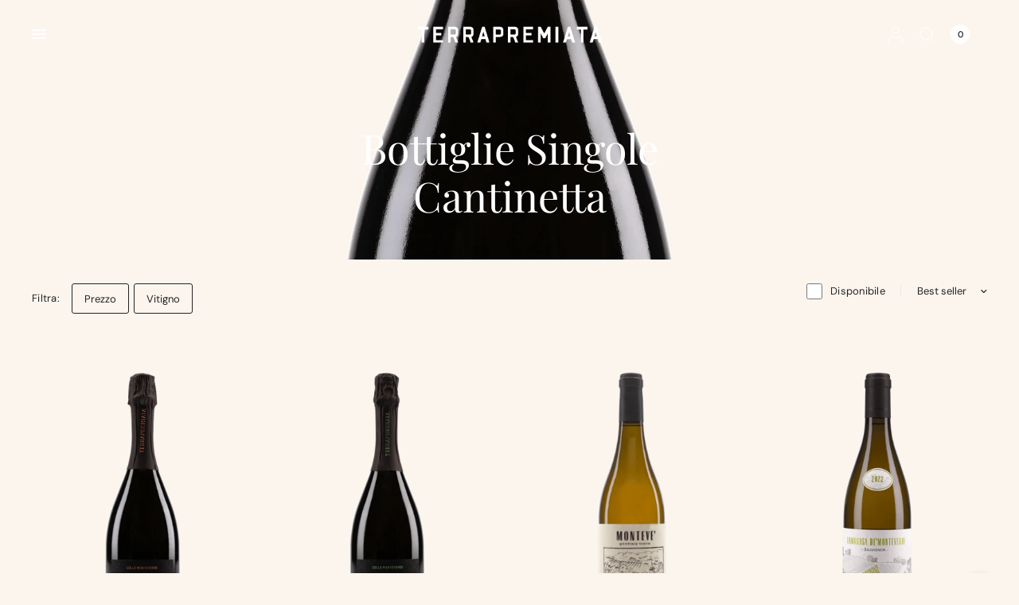

--- FILE ---
content_type: text/css
request_url: https://www.terrapremiata.com/cdn/shop/t/6/assets/template-header.css?v=141217156201895591571765789782
body_size: -402
content:
.template-header{text-align:center;position:relative}.template-header--has-padding-true{padding-top:calc(var(--header-height, 86px) + 20px)}.template-header--title{margin-bottom:10px}.template-header--title:only-child{margin-bottom:0}.template-header--title-uppercase-true{text-transform:uppercase}.template-header--content{width:100%;margin:0 auto;max-width:610px;z-index:5;position:relative;padding:30px 0}@media only screen and (min-width: 1068px){.template-header--content{padding:50px 0}}.template-header--content>*:last-child{margin-bottom:0}.template-header--image{position:absolute;top:0;left:0;width:100%;height:100%;z-index:0;object-fit:cover}.template-header--description{font-size:.875rem;margin-bottom:18px}@media only screen and (min-width: 768px){.template-header--description{font-size:1rem}}.template-header>*:last-child{margin-bottom:0}.template-header .searchform{max-width:440px;margin:25px auto 15px}.template-header .searchform+.template-header--description{font-size:.8125rem}.template-header--subcollections .text-button{margin:0 9px}.template-header--light{color:#fff}.template-header--light h1{color:inherit}.template-header--has-image-true{margin-bottom:30px}
/*# sourceMappingURL=/cdn/shop/t/6/assets/template-header.css.map?v=141217156201895591571765789782 */


--- FILE ---
content_type: text/css
request_url: https://www.terrapremiata.com/cdn/shop/t/6/assets/facets.css?v=146180243657058189361765789725
body_size: 1562
content:
.facets-popup-modal,.facets--bar .facets-toggle svg path,.thb-filter ul.list-color label:after,.facets-popup-modal--tabs button em:before{transition:all .5s cubic-bezier(.19,1,.22,1)}.facets--bar .facets-toggle--fixed{box-shadow:0 2px 4px #00000026}.facets-popup-modal{display:block;box-sizing:border-box;position:fixed;opacity:0;visibility:hidden;z-index:-1;margin:0 auto;top:0;left:0;overflow-x:hidden;overflow-y:scroll;width:100%;height:100%;z-index:55;background:rgba(var(--color-overlay-rgb),.7);-webkit-backdrop-filter:blur(3px);backdrop-filter:blur(3px);cursor:var(--cursor-close-svg-url) 26 26,auto}.facets-popup-modal__content{background-color:var(--bg-body);cursor:auto;border-radius:3px 3px 0 0;margin:0 auto;width:100%;position:absolute;bottom:0;left:0;height:auto;max-height:100%;transform:translateY(100%);transition:transform .5s cubic-bezier(.19,1,.22,1)}@media only screen and (min-width: 768px){.facets-popup-modal__content{max-width:520px;top:50%;left:50%;bottom:auto;max-height:500px;transform:translate3d(-50%,-50%,0);border-radius:3px}}.facets-popup-modal__content-header{padding:25px 30px;position:sticky;top:0;left:0;width:100%;z-index:35;background:var(--bg-body);border-radius:3px 3px 0 0}.facets-popup-modal__content-header .h5{margin-bottom:0}@media only screen and (min-width: 768px){.facets-popup-modal__content-header{padding:30px 40px}}.facets--bar{display:block;margin-bottom:25px;font-size:.8125rem;z-index:45}.facets--bar .active-facets{display:none;margin-left:15px}@media only screen and (min-width: 1068px){.facets--bar .active-facets:not(:empty){display:inline-flex}}.facets--bar facet-buttons{display:none;align-items:center}@media only screen and (min-width: 1068px){.facets--bar facet-buttons{display:inline-flex}}.facets--bar facet-buttons .filter_by_label{margin-right:15px}.facets--bar .facets-toggle{background-color:var(--bg-body)}.facets--bar .facets-toggle--mobile{height:38px;padding:10px 15px}.facets--bar .facets-toggle--fixed{position:fixed;left:15px;right:15px;bottom:15px;z-index:20;opacity:0;visibility:hidden;pointer-events:none;transition:border .25s cubic-bezier(.68,.01,.33,.97),color .25s cubic-bezier(.68,.01,.33,.97),background .25s cubic-bezier(.68,.01,.33,.97),transform .5s cubic-bezier(.19,1,.22,1),opacity .5s cubic-bezier(.19,1,.22,1)}@media only screen and (min-width: 768px){.facets--bar .facets-toggle--fixed{left:50%;right:auto;bottom:40px;transform:translate(-50%)}}.facets--bar .facets-toggle.sticky{opacity:1;visibility:visible;pointer-events:all}.facets--bar .facets-toggle span{display:flex;align-items:center}.facets--bar .facets-toggle em{font-style:normal;display:inline-flex;background-color:var(--color-border);width:18px;height:18px;font-size:.625rem;color:var(--color-body);border-radius:50%;justify-content:center;align-items:center;margin-left:9px}.facets--bar .facets-toggle svg{width:14px;height:auto;margin-right:10px}.facets--bar .facets-toggle svg path{stroke:var(--outline-button-label, var(--color-accent))}.facets--bar .facets-toggle:hover svg path{stroke:var(--bg-body)}[dir=rtl] .facets--bar .facets-toggle svg{margin-right:0;margin-left:10px}.facets--bar .facets__form{display:grid;grid-gap:20px;align-items:flex-start}@media only screen and (min-width: 1068px){[dir=rtl] .facets--bar .facets__form{grid-template-columns:1fr auto}}@media only screen and (min-width: 1068px){.facets--bar .facets__form{grid-template-columns:auto 1fr}}.thb-filter-sort-count{display:flex;align-items:center;white-space:nowrap;justify-content:space-between}[dir=rtl] .thb-filter-sort-count{flex-direction:row-reverse}@media only screen and (min-width: 1068px){.thb-filter-sort-count{text-align:right;margin-left:auto}}.thb-filter-sort-count .thb-filter-availability{display:inline-flex;margin-right:20px;padding-right:20px;position:relative}.thb-filter-sort-count .thb-filter-availability:after{content:none;position:absolute;top:0;right:0;height:16px;width:1px;background-color:var(--color-border)}@media only screen and (min-width: 1068px){.thb-filter-sort-count .thb-filter-availability:after{content:""}}[dir=rtl] .thb-filter-sort-count .thb-filter-switch{margin:0 0 0 10px}.thb-filter-sort-count .select{margin:0}.thb-filter-sort-count .select-arrow{right:0}.thb-filter-sort-count select{font-size:.8125rem;line-height:1rem;border:0;height:auto;padding-left:0;padding-top:0;padding-bottom:0}.price_range .price-highest{display:block;font-size:.8125rem;margin-bottom:15px}.price_range .price_slider_amount{display:grid;grid-template-columns:1fr 1fr;grid-gap:25px}.price_range .price_slider_amount>div{display:flex;align-items:center}.price_range .price_slider_amount>div .field-currency{font-size:.8125rem;margin-right:10px}[dir=rtl] .price_range .price_slider_amount>div .field-currency{margin-right:0;margin-left:10px}.price_range .price_slider_amount input{box-sizing:border-box;margin-bottom:0;height:44px;padding:12px 16px;font-size:.8125rem;flex:1;width:0}.price_range .price_slider_amount input::placeholder{color:rgba(var(--color-body-rgb),.3)}.price_slider{touch-action:none;-webkit-user-select:none;user-select:none;padding:0 9px}.price_slider_wrapper{display:block;width:100%}.price_slider *{touch-action:none;-webkit-user-select:none;user-select:none}.price_slider .noUi-base,.price_slider .noUi-connects{height:4px;background:var(--color-border);position:relative;margin-bottom:25px;border-radius:2px}.price_slider .noUi-connect{height:100%;width:100%;background:var(--color-accent)}.price_slider .noUi-origin{height:0;width:100%}.price_slider .noUi-connect,.price_slider .noUi-origin{will-change:transform;position:absolute;z-index:1;top:0;right:0;transform-origin:0 0;transform-style:preserve-3d;transform-style:flat}.price_slider.noUi-txt-dir-rtl.noUi-horizontal .noUi-origin{left:0;right:auto}.price_slider .noUi-handle{display:block;outline:none;position:absolute;top:-6px;right:-8px;width:16px;height:16px;border:1px solid var(--color-accent);background:var(--bg-body);backface-visibility:hidden;border-radius:8px;cursor:pointer}.price_slider .noUi-handle .noUi-touch-area{height:100%;width:100%}.price_slider .noUi-handle:focus-visible{outline:2px solid #015ecc;outline-offset:2px}.price_slider.noUi-txt-dir-rtl.noUi-horizontal .noUi-handle{left:-9px;right:auto}.price_slider.noUi-rtl .noUi-value-horizontal{-webkit-transform:translate(50%,50%);transform:translate(50%,50%)}.thb-filter ul{list-style:none;margin:0;padding:0}.thb-filter ul li{margin-bottom:10px}.thb-filter ul.list-color li{display:flex;align-items:center}.thb-filter ul.list-color input{clip:rect(0,0,0,0);overflow:hidden;position:absolute;height:1px;width:1px}.thb-filter ul.list-color input:checked+label:before{box-shadow:inset 0 0 0 4px var(--bg-body)}.thb-filter ul.list-color input:checked+label:after{border-color:var(--color-body)}.thb-filter ul.list-color input:disabled+label{opacity:.4}.thb-filter ul.list-color input:focus-visible+label{box-shadow:0 0 0 2px #015ecc inset}.thb-filter ul.list-color label{width:100%;height:38px;display:inline-flex;position:relative;align-items:center;cursor:pointer;z-index:4;padding-left:54px}.thb-filter ul.list-color label:before{content:"";position:absolute;top:1px;bottom:1px;left:1px;right:auto;width:36px;box-shadow:inset 0 0 0 0 var(--bg-body);pointer-events:none;opacity:1;z-index:1;transition:box-shadow .5s cubic-bezier(.19,1,.22,1);border-radius:calc(var(--input-border-radius, 3px) - 2px)}.thb-filter ul.list-color label:after{content:"";display:block;position:absolute;top:0;left:0;right:0;bottom:0;z-index:0;width:38px;height:38px;border:1px solid transparent;background-position:center;background-size:cover;background-color:var(--option-color, rgba(var(--color-body-rgb), .05));background-image:var(--option-color-image);border-radius:calc(var(--input-border-radius, 3px) - 1px)}.thb-filter ul label{font-size:.8125rem}.thb-filter ul label.facet-checkbox--disabled{cursor:not-allowed;opacity:.4}.facets-popup-modal[open]{opacity:1;visibility:visible;z-index:101}.facets-popup-modal[open] .facets-popup-modal__content{transform:translateY(0)}@media only screen and (min-width: 768px){.facets-popup-modal[open] .facets-popup-modal__content{transform:translate3d(-50%,-50%,0)}}.facets-popup-modal__opener{display:inline-flex;margin-right:6px}.facets-popup-modal__button{display:flex;align-items:center;grid-gap:7px;border:1px solid var(--color-body);font-size:.8125rem;border-radius:3px;padding:10px 15px;height:38px}.facets-popup-modal__button span{display:flex;background-color:var(--color-border);width:18px;height:18px;font-size:.625rem;color:var(--color-body);border-radius:50%;justify-content:center;align-items:center;transform:translate(3px)}.facets-popup-modal__content{max-height:calc(100dvh - 60px);display:grid;grid-template-rows:auto 1fr auto}.facets-popup-modal__content-header{overflow-x:auto}.facets-popup-modal__content-header--inner{line-height:1;display:flex;justify-content:space-between;align-items:center}.facets-popup-modal__content-info{max-height:250px;overflow-y:auto;padding:0 30px}@media only screen and (min-width: 768px){.facets-popup-modal__content-info{padding:0 40px}}.facets-popup-modal__content-footer{padding:25px 30px;background:var(--bg-body, #fff);box-shadow:0 -2px 18px #00000026}@media only screen and (min-width: 768px){.facets-popup-modal__content-footer{padding:30px 40px;border-radius:0 0 3px 3px}}.facets-popup-modal__content-footer .thb-filter-sort-count{justify-content:space-between;margin-bottom:15px}.facets-popup-modal__content-footer .thb-filter-availability{margin:0;padding:0}.facets-popup-modal__content-footer .thb-filter-availability:after{content:none}.facets-popup-modal__content-footer-buttons{display:grid;grid-template-columns:1fr 1fr;grid-gap:10px}.facets-popup-modal--tabs{margin-top:10px;overflow-x:auto;white-space:nowrap}.facets-popup-modal--tabs--inner{overflow-x:auto}.facets-popup-modal--tabs scroll-shadow{--scroll-shadow-size: 80}.facets-popup-modal--tabs button{font-size:1.0625rem;opacity:.4;margin-right:20px;white-space:nowrap;display:inline-flex;grid-gap:8px}.facets-popup-modal--tabs button.active{opacity:1}.facets-popup-modal--tabs button.active em:before{transform:scale(1)}.facets-popup-modal--tabs button em{display:block;font-style:normal;position:relative}.facets-popup-modal--tabs button em:before{content:"";position:absolute;top:calc(100% + 2px);left:0;width:100%;height:1px;background-color:var(--color-body);transform-origin:center left;transform:scaleX(0)}.facets-popup-modal--tabs button span{display:flex;background-color:var(--color-border);width:18px;height:18px;font-size:.625rem;color:var(--color-body);border-radius:50%;justify-content:center;align-items:center;transform:translate(3px)}.facets-popup-modal--tab{display:none;padding-bottom:30px}.facets-popup-modal--tab.active{display:block}
/*# sourceMappingURL=/cdn/shop/t/6/assets/facets.css.map?v=146180243657058189361765789725 */


--- FILE ---
content_type: text/css
request_url: https://www.terrapremiata.com/cdn/shop/t/6/assets/product-grid.css?v=87399617719151872921765789760
body_size: 1446
content:
@charset "UTF-8";.product-card-quickview,.product-card-quickview span,.product-card-quickview .quick-view-icon path,.product-card-sizes--size,.product-card-swatches .product-card-swatch{transition:all .5s cubic-bezier(.19,1,.22,1)}.no-js .product-card-quickview{display:none!important}.products{list-style:none}.products.carousel{display:flex;flex-wrap:nowrap;overflow:hidden;min-width:100%;padding:0}.products.carousel .product-card{flex-shrink:0}.products.carousel+.flickity-progress{margin-top:40px}.products.carousel .carousel__slide{width:100%}.products.carousel .carousel__slide .product-card{margin-bottom:0!important}.no-js .products.carousel{overflow-x:scroll}.products.carousel.flickity-enabled{overflow:visible;flex-direction:column}.products.carousel.flickity-enabled .flickity-viewport{overflow:visible}.products.carousel .promotion-column{margin-bottom:0;height:100%}.products .promotion-column{margin-bottom:20px}@media only screen and (min-width: 768px){.products .promotion-column{margin-bottom:30px}}@media only screen and (min-width: 768px){.products .promotion-column.promotion-column-width--2{flex:0 0 50%;max-width:50%}}@media only screen and (min-width: 768px){.products .promotion-column.promotion-column-width--2.product-columns-3{flex:0 0 66.6%;max-width:66.6%}}@media only screen and (min-width: 768px){.products .promotion-column.promotion-column-width--2.product-columns-5{flex:0 0 40%;max-width:40%}}.products .gallery--item{height:100%}.products .gallery--item figure{height:100%;padding-bottom:0}.products .gallery--item-content{padding:20px}@media only screen and (min-width: 768px){.products .gallery--item-content{padding:40px}}.products .gallery--item-content p{font-size:.8125rem}@media only screen and (min-width: 768px){.products .gallery--item-content p{font-size:1rem}}.products.row{padding:0}.product-card-spacing-small .products.row{margin:0 -5px}.product-card-spacing-small .products.row .columns,.product-card-spacing-small .products.row .column{padding:0 5px}.product-card-spacing-small .products.row .product-card{margin-bottom:10px}.product-card-spacing-small .products.row+.pagination{margin-top:20px}@media only screen and (min-width: 768px){.product-card-spacing-medium .products.row{margin:0 -10px}.product-card-spacing-medium .products.row .columns,.product-card-spacing-medium .products.row .column{padding:0 10px}.product-card-spacing-medium .products.row .product-card{margin-bottom:20px}.product-card-spacing-medium .products.row+.pagination{margin-top:10px}}@media only screen and (min-width: 768px){.product-card-spacing-large .products.row{margin:0 -15px}.product-card-spacing-large .products.row .columns,.product-card-spacing-large .products.row .column{padding:0 15px}.product-card-spacing-large .products.row .product-card{margin-bottom:30px}.product-card-spacing-large .products.row+.pagination{margin-top:0}}.product-card{display:block;position:relative;margin-bottom:20px;width:100%}@media only screen and (min-width: 768px){.product-card{margin-bottom:30px}}.carousel .product-card{margin-bottom:0}.product-card .product-card-info{line-height:1}.product-card.text-center .product-card-info{padding:0 5%}.product-card.text-center .product-card-sizes--container{justify-content:center}.product-card.text-right .product-card-sizes--container{justify-content:flex-end}.product-card .product-featured-image{margin-bottom:15px;position:relative;overflow:hidden;z-index:0}@media only screen and (min-width: 768px){.product-card .product-featured-image{margin-bottom:20px}}@media (hover: hover){.product-card .product-featured-image.thb-hover:hover .product-primary-image{opacity:0}.product-card .product-featured-image.thb-hover:hover .product-secondary-image{opacity:1}}.product-card .product-featured-image-link{display:block;position:relative;height:0;overflow:hidden;padding-bottom:var(--padding-bottom)}.js .animations-true .product-card .product-featured-image-link{opacity:0;transform:scale(1.15)}.product-card .product-featured-image-link img,.product-card .product-featured-image-link video{position:absolute;top:0;left:0;width:100%;height:100%;object-fit:cover;z-index:5}.product-card .product-featured-image-link .thb-placeholder{position:absolute;top:0;left:0;width:100%;height:100%}.product-card .product-featured-image-link .product-secondary-image{opacity:0;z-index:10}.product-card .product-featured-image-link.aspect-ratio--square{padding-bottom:100%}.product-card .product-featured-image-link.aspect-ratio--portrait{padding-bottom:125%}.product-card .product-featured-image-link.aspect-ratio--landscape{padding-bottom:75%}.product-card-vendor{text-transform:uppercase;font-size:.625rem;letter-spacing:.05em;margin-bottom:8px}.product-card-vendor a{color:rgba(var(--color-body-rgb),.65)}.product-card-title{font-size:calc(var(--font-product-title-scale, 1) * .9375rem);line-height:calc(var(--font-product-title-line-height-scale, 1) * 1.5);font-weight:var(--font-body-medium-weight, 500);display:block;margin-bottom:5px}.product-title-uppercase-true .product-card-title{text-transform:uppercase}.product-card--badges{position:absolute;z-index:30;display:flex;flex-direction:column;gap:5px}.product-card--badges.bottom{bottom:8px}@media only screen and (min-width: 768px){.product-card--badges.bottom{bottom:15px}}.product-card--badges.left{left:8px;align-items:flex-start}@media only screen and (min-width: 768px){.product-card--badges.left{left:15px}}.product-card--badges.top{top:8px}@media only screen and (min-width: 768px){.product-card--badges.top{top:15px}}.product-card--badges.right{right:8px;align-items:flex-end}@media only screen and (min-width: 768px){.product-card--badges.right{right:15px}}.product-card--badges.top.right+.product-card-quickview{right:auto;left:15px}.product-card-quickview{position:absolute;top:15px;right:15px;z-index:40;background:var(--color-accent);border-radius:3px;height:30px;display:flex;opacity:0}.product-card-quickview+.product-card-quickview{top:50px}.product-card-quickview>svg{width:30px;height:30px;padding:9px}.product-card-quickview span{max-width:0;overflow:hidden;line-height:30px;font-size:.6875rem;font-weight:400;padding-right:0;white-space:nowrap;color:var(--bg-body)}.product-card-quickview .spinner{position:absolute;top:0;left:0;z-index:20;opacity:0}.product-card-quickview .spinner circle{stroke:var(--bg-body)}[dir=rtl] .product-card-quickview .spinner{left:auto;right:0}.product-card-quickview .quick-view-icon path{stroke:var(--bg-body)}.product-card-quickview.loading>svg{opacity:0}.product-card-quickview.loading>svg+.spinner{opacity:1}.product-card-quickview:hover span,.product-card-quickview:focus span{max-width:94px;padding-right:9px}[dir=rtl] .product-card-quickview:hover span,[dir=rtl] .product-card-quickview:focus span{padding-left:15px;padding-right:2px}.product-card-quickview[disabled]{cursor:not-allowed}.product-card-sizes{grid-gap:5px;grid-auto-flow:column;display:none}@media only screen and (min-width: 768px){.product-card-sizes{display:inline-grid}}.product-card-sizes--container{display:none;align-items:center;justify-content:flex-start;margin-bottom:8px}@media only screen and (min-width: 768px){.product-card-sizes--container{display:flex;flex-wrap:wrap}}.product-card-sizes--remaining{font-size:.75rem;margin-left:10px}.product-card-sizes--size{height:30px;min-width:45px;padding:0 10px;display:flex;align-items:center;justify-content:center;font-size:.75rem;cursor:pointer;position:relative;box-shadow:0 0 0 1px transparent inset;border-radius:var(--input-border-radius, 3px);background:rgba(var(--color-body-rgb),.05)}.product-card-sizes--size:not(.is-disabled):hover{background-color:var(--bg-body);box-shadow:0 0 0 1px var(--color-body) inset,0 2px 4px #00000026}.product-card-sizes--size .loading-overlay{width:14px;height:auto}.product-card-sizes--size.is-disabled{border-color:var(--color-border);cursor:not-allowed}.product-card-sizes--size.is-disabled>span{opacity:.4}.product-card-sizes--size.loading>span{opacity:0}.product-card-swatches{display:grid;align-items:start;grid-gap:5px;grid-template-columns:repeat(var(--size, 5),1fr)}.product-card-swatches .product-card-swatch{display:inline-flex;margin:0;position:relative;height:12px;width:12px;border-radius:6px;cursor:pointer;background:var(--option-color);background-image:var(--option-color-image);background-size:cover}.product-card-swatches .product-card-swatch:after{content:"";display:block;position:absolute;top:-6px;left:-6px;right:-6px;bottom:-6px}.product-card-swatches .product-card-swatch.active{box-shadow:inset 0 0 0 1px var(--color-body),inset 0 0 0 2px var(--bg-body)}.product-card-swatches--container{position:absolute;bottom:0;left:0;width:100%;z-index:15;padding:14px;display:flex;flex-direction:row;align-items:center;flex-wrap:wrap;grid-gap:10px}.product-card-swatches--remaining{font-size:.625rem;letter-spacing:.05em;text-transform:uppercase}.product-card .price{margin-bottom:10px}.product-card .star-rating{margin-top:7px;font-size:.875rem}.product-card:hover .product-card-quickview{opacity:1}.collection-empty{text-align:center;padding:10vh 0}@media only screen and (min-width: 768px){.collection-empty{padding:10vh}}.collection-empty svg{margin-bottom:30px}.collection-empty .text-button{font-size:inherit}.collection-empty p{font-size:1.25rem}.star-rating{--star-percent: calc(var(--star-rating) / 5 * 100%);display:inline-block;font-size:1rem;font-family:Times;line-height:1}.star-rating:before{content:"\2605\2605\2605\2605\2605";background:linear-gradient(90deg,var(--color-star) var(--star-percent),#e1e1e1 var(--star-percent));-webkit-background-clip:text;-webkit-text-fill-color:transparent}.rating{display:inline-block;margin:0}.rating-star{--letter-spacing: .3;--font-size: 1.5;--percent: calc( ( var(--rating) / var(--rating-max) + var(--rating-decimal) * var(--font-size) / (var(--rating-max) * (var(--letter-spacing) + var(--font-size))) ) * 100% );letter-spacing:calc(var(--letter-spacing) * 1rem);font-size:calc(var(--font-size) * 1rem);line-height:1;display:inline-block;font-family:Times;margin:0}.rating-star:before{content:"\2605\2605\2605\2605\2605";background:linear-gradient(90deg,var(--color-reviews) var(--percent),rgba(var(--color-foreground),.15) var(--percent));-webkit-background-clip:text;-webkit-text-fill-color:transparent}.rating-text{display:none}.rating-count{display:none;margin:0}@media (forced-colors: active){.rating{display:none}.rating-text{display:block}}.product-card--label{font-size:.625rem;border:1px solid var(--color-border);padding:4px 6px;line-height:1.2;border-radius:var(--input-border-radius, 3px);text-transform:uppercase}.product-card--label-container{display:flex;grid-gap:6px;flex-wrap:wrap;margin-bottom:10px}.text-center .product-card--label-container{justify-content:center}.text-right .product-card--label-container{justify-content:flex-end}
/*# sourceMappingURL=/cdn/shop/t/6/assets/product-grid.css.map?v=87399617719151872921765789760 */


--- FILE ---
content_type: text/css
request_url: https://www.terrapremiata.com/cdn/shop/t/6/assets/pagination.css?v=49832340191483399271765789753
body_size: -360
content:
.pagination{display:block;text-align:center;min-height:42px;position:relative}.pagination.pagination-type--infinite .button{display:none}.pagination.pagination-type--infinite[loading=true] .loading-overlay{display:block}.pagination--wrapper{text-align:center}.pagination--wrapper .thb-filter-count{display:inline-block;min-width:160px;margin-bottom:30px}.pagination--wrapper .thb-filter-count.loading .facets__label{opacity:0}.pagination--wrapper .thb-filter-count .facets__label{font-size:.8125rem;margin-bottom:15px}.pagination--wrapper .thb-filter-count .loading-overlay{width:18px;height:18px;left:auto;right:0}.pagination--progress{width:100%;height:1px;position:relative;background-color:var(--color-border);margin-top:5px}.pagination--progress-bar{position:absolute;top:0;left:0;width:100%;transform-origin:top left;background-color:var(--color-body);height:1px;transform:scaleX(var(--progress-count, 0))}.page-numbers{text-align:center;list-style:none;margin:0;padding:0}.page-numbers li{display:inline-block;vertical-align:middle}.page-numbers span{display:inline-flex;vertical-align:middle;color:var(--color-accent)}.page-numbers .page a,.page-numbers .next a,.page-numbers .prev a,.page-numbers .current{display:inline-flex;align-items:center;justify-content:center;min-width:36px;height:36px;padding:0 5px;margin:0 3px;font-size:.8125rem;line-height:0}.page-numbers .disabled a,.page-numbers .ellip a{pointer-events:none;border:0;opacity:.4}.page-numbers .page a,.page-numbers .current{border:1px solid var(--color-border)}.page-numbers .page a:hover,.page-numbers .current{border-color:var(--color-accent)}
/*# sourceMappingURL=/cdn/shop/t/6/assets/pagination.css.map?v=49832340191483399271765789753 */


--- FILE ---
content_type: text/javascript
request_url: https://www.terrapremiata.com/cdn/shop/t/6/assets/facets.js?v=7189534399570077861765789726
body_size: 1616
content:
class FacetFiltersForm extends HTMLElement{static get observedAttributes(){return["selected-index"]}constructor(){super(),this.onActiveFilterClick=this.onActiveFilterClick.bind(this),this.debouncedOnSubmit=debounce(event=>{this.onSubmitHandler(event)},500),this.querySelector("form").addEventListener("input",this.debouncedOnSubmit.bind(this))}get selectedIndex(){return parseInt(this.getAttribute("selected-index"))||0}set selectedIndex(index){this.setAttribute("selected-index",index)}static setListeners(){const onHistoryChange=event=>{const searchParams=event.state?event.state.searchParams:FacetFiltersForm.searchParamsInitial;searchParams!==FacetFiltersForm.searchParamsPrev&&FacetFiltersForm.renderPage(searchParams,null,!1)};window.addEventListener("popstate",onHistoryChange)}static toggleActiveFacets(disable=!0){document.querySelectorAll(".js-facet-remove").forEach(element=>{element.classList.toggle("disabled",disable)})}static toggleActiveTabs(){document.querySelectorAll(".facets-popup-modal--tabs-button").forEach((element,i)=>{element.classList.toggle("active",i==FacetFiltersForm.selectedIndex)}),document.querySelectorAll(".facets-popup-modal--tab").forEach((element,i)=>{element.classList.toggle("active",i==FacetFiltersForm.selectedIndex)})}static renderPage(searchParams,event,updateURLHash=!0){FacetFiltersForm.searchParamsPrev=searchParams;const sections=FacetFiltersForm.getSections(),container=document.getElementsByClassName("thb-filter-count");document.getElementById("ProductGridContainer").querySelector(".collection").classList.add("loading");for(var item of container)item.classList.add("loading");sections.forEach(section=>{const url=`${window.location.pathname}?section_id=${section.section}&${searchParams}`,filterDataUrl=element=>element.url===url;FacetFiltersForm.filterData.some(filterDataUrl)?FacetFiltersForm.renderSectionFromCache(filterDataUrl,event):FacetFiltersForm.renderSectionFromFetch(url,event)}),updateURLHash&&FacetFiltersForm.updateURLHash(searchParams)}static renderSectionFromFetch(url,event){fetch(url).then(response=>response.text()).then(responseText=>{const html=responseText;FacetFiltersForm.filterData=[...FacetFiltersForm.filterData,{html,url}],FacetFiltersForm.renderFilters(html,event),FacetFiltersForm.renderProductGridContainer(html),FacetFiltersForm.renderProductCount(html)})}static renderSectionFromCache(filterDataUrl,event){const html=FacetFiltersForm.filterData.find(filterDataUrl).html;FacetFiltersForm.renderFilters(html,event),FacetFiltersForm.renderProductGridContainer(html),FacetFiltersForm.renderProductCount(html)}static renderProductGridContainer(html){document.getElementById("ProductGridContainer").innerHTML=new DOMParser().parseFromString(html,"text/html").getElementById("ProductGridContainer").innerHTML,ScrollTrigger.batch(".animations-true .product-card .product-featured-image-link, .animations-true .products .gallery--item figure",{start:"top 90%",onEnter:(elements,triggers)=>{gsap.to(elements,{scale:1,opacity:1,stagger:.15,ease:window.theme.settings.animation_easing})}}),document.getElementById("Facets-Toggle-Fixed")?.setElements()}static renderProductCount(html){const countHtml=new DOMParser().parseFromString(html,"text/html").getElementById("ProductCount"),container=document.getElementsByClassName("thb-filter-count");if(countHtml)for(var item of container)item.innerHTML=countHtml.innerHTML,item.classList.remove("loading")}static renderFilters(html,event){const parsedHTML=new DOMParser().parseFromString(html,"text/html"),facetDetailsElements=parsedHTML.querySelectorAll("#FacetsModal-inner .facets-popup-modal--tab"),matchesIndex=element=>{const jsFilter=event?event.target.closest(".facets-popup-modal--tab"):void 0;return jsFilter?element.dataset.index===jsFilter.dataset.index:!1};Array.from(facetDetailsElements).filter(element=>!matchesIndex(element)).forEach(element=>{document.querySelector(`.facets-popup-modal--tab[data-index="${element.dataset.index}"]`).innerHTML=element.innerHTML}),FacetFiltersForm.renderTabs(parsedHTML),FacetFiltersForm.renderActiveFacets(parsedHTML),FacetFiltersForm.renderAdditionalElements(parsedHTML),typeof SelectWidth<"u"&&new SelectWidth}static renderTabs(html){const tabsToRender=html.querySelector("#FacetsModal-inner .facets-popup-modal--tabs"),buttons=Array.from(html.querySelectorAll(".facets-popup-modal--tabs-button")),index=FacetFiltersForm.selectedIndex;["#FacetsModal-inner .facets-popup-modal--tabs, #FacetsModal-inner .facets-popup-modal__content-info"].forEach(selector=>{const activeFacetsElement=html.querySelector(selector);activeFacetsElement&&(document.querySelector(selector).innerHTML=activeFacetsElement.innerHTML)}),FacetFiltersForm.toggleActiveTabs()}static renderActiveFacets(html){[".active-facets"].forEach(selector=>{const activeFacetsElement=html.querySelector(selector);activeFacetsElement&&(document.querySelector(selector).innerHTML=activeFacetsElement.innerHTML)}),FacetFiltersForm.toggleActiveFacets(!1)}static renderAdditionalElements(html){["#Facets-Toggle","#Facets-Toggle-Fixed","#FacetFiltersForm-buttons",".thb-filter-sort-count--bar",".thb-filter-sort-count--modal"].forEach(selector=>{html.querySelector(selector)&&(document.querySelector(selector).innerHTML=html.querySelector(selector).innerHTML)})}static updateURLHash(searchParams){history.pushState({searchParams},"",`${window.location.pathname}${searchParams&&"?".concat(searchParams)}`)}static getSections(){return[{section:document.getElementById("product-grid").dataset.id}]}onSubmitHandler(event){event.preventDefault();const formData=new FormData(event.target.closest("form")),searchParams=new URLSearchParams(formData);searchParams.get("filter.v.price.gte")==="0.00"&&searchParams.delete("filter.v.price.gte"),document.querySelector(".price_slider")&&searchParams.get("filter.v.price.lte")===parseFloat(document.querySelector(".price_slider").dataset.max).toFixed(2)&&searchParams.delete("filter.v.price.lte"),FacetFiltersForm.renderPage(searchParams.toString(),event)}onActiveFilterClick(event){event.preventDefault(),FacetFiltersForm.toggleActiveFacets();const url=event.currentTarget.href.indexOf("?")==-1?"":event.currentTarget.href.slice(event.currentTarget.href.indexOf("?")+1);FacetFiltersForm.renderPage(url)}}FacetFiltersForm.filterData=[],FacetFiltersForm.searchParamsInitial=window.location.search.slice(1),FacetFiltersForm.searchParamsPrev=window.location.search.slice(1),customElements.define("facet-filters-form",FacetFiltersForm),FacetFiltersForm.setListeners();class FacetRemove extends HTMLElement{constructor(){super(),this.querySelectorAll("a").forEach(item=>{item.addEventListener("click",event=>{event.preventDefault(),this.closest("facet-filters-form").onActiveFilterClick(event)})})}}customElements.define("facet-remove",FacetRemove);class PriceSlider extends HTMLElement{constructor(){super()}connectedCallback(){let slider=this.querySelector(".price_slider"),amounts=this.querySelector(".price_slider_amount"),args={start:[parseFloat(slider.dataset.minValue||0),parseFloat(slider.dataset.maxValue||slider.dataset.max)],connect:!0,step:10,direction:document.dir,handleAttributes:[{"aria-label":"lower"},{"aria-label":"upper"}],range:{min:0,max:parseFloat(slider.dataset.max)}},event=new CustomEvent("input"),form=this.closest("facet-filters-form")||document.querySelector("facet-filters-form");slider.classList.contains("noUi-target")&&slider.noUiSlider.destroy(),noUiSlider.create(slider,args),slider.noUiSlider.on("update",function(values){amounts.querySelector(".field__input_min").value=values[0],amounts.querySelector(".field__input_max").value=values[1]}),slider.noUiSlider.on("change",function(values){form.querySelector("form").dispatchEvent(event)})}}if(customElements.define("price-slider",PriceSlider),!customElements.get("facet-buttons")){class FacetButtons extends HTMLElement{constructor(){super()}connectedCallback(){this.setupObservers(),this.debouncedOnDom=debounce(event=>{this.setupObservers()},500);var observer=new MutationObserver(this.debouncedOnDom.bind(this));observer.observe(this,{childList:!0})}setupObservers(){this.buttons=this.querySelectorAll("button"),this.drawer=document.getElementById(this.dataset.target),this.links=this.drawer.querySelectorAll(".facets-popup-modal--tabs-button"),this.panels=this.drawer.querySelectorAll(".facets-popup-modal--tab"),this.buttons.forEach((item,i)=>{item.addEventListener("click",e=>this.onClick(e,i))}),this.links.forEach((item,i)=>{item.addEventListener("click",e=>this.onClick(e,i))})}onClick(e,i){this.links.forEach(link=>{link.classList.remove("active")}),this.links[i].classList.add("active"),this.panels.forEach(panel=>{panel.classList.remove("active")}),this.panels[i].classList.add("active"),FacetFiltersForm.selectedIndex=i,e.preventDefault()}}customElements.define("facet-buttons",FacetButtons)}if(!customElements.get("facet-toggle")){class FacetToggle extends HTMLElement{constructor(){super()}connectedCallback(){this.setElements(),this.addEventListener("click",this.onClick.bind(this)),this.setupObservers()}disconnectedCallback(){this.observer.unobserve(this.wrapper)}setupObservers(){window.addEventListener("scroll",this.onScroll.bind(this))}setElements(){this.drawer=document.getElementById(this.dataset.target),this.wrapper=this.closest(".collection-container").querySelector("#product-grid"),this.form=this.closest("#FacetFiltersForm")}onClick(){this.drawer.show()}onScroll(){let total=this.wrapper.offsetTop+this.wrapper.offsetHeight-window.innerHeight+90;window.scrollY<this.wrapper.offsetTop?this.classList.remove("sticky"):window.scrollY>this.wrapper.offsetTop&&window.scrollY<total?this.classList.add("sticky"):window.scrollY>=total&&this.classList.remove("sticky")}}customElements.define("facet-toggle",FacetToggle)}
//# sourceMappingURL=/cdn/shop/t/6/assets/facets.js.map?v=7189534399570077861765789726
